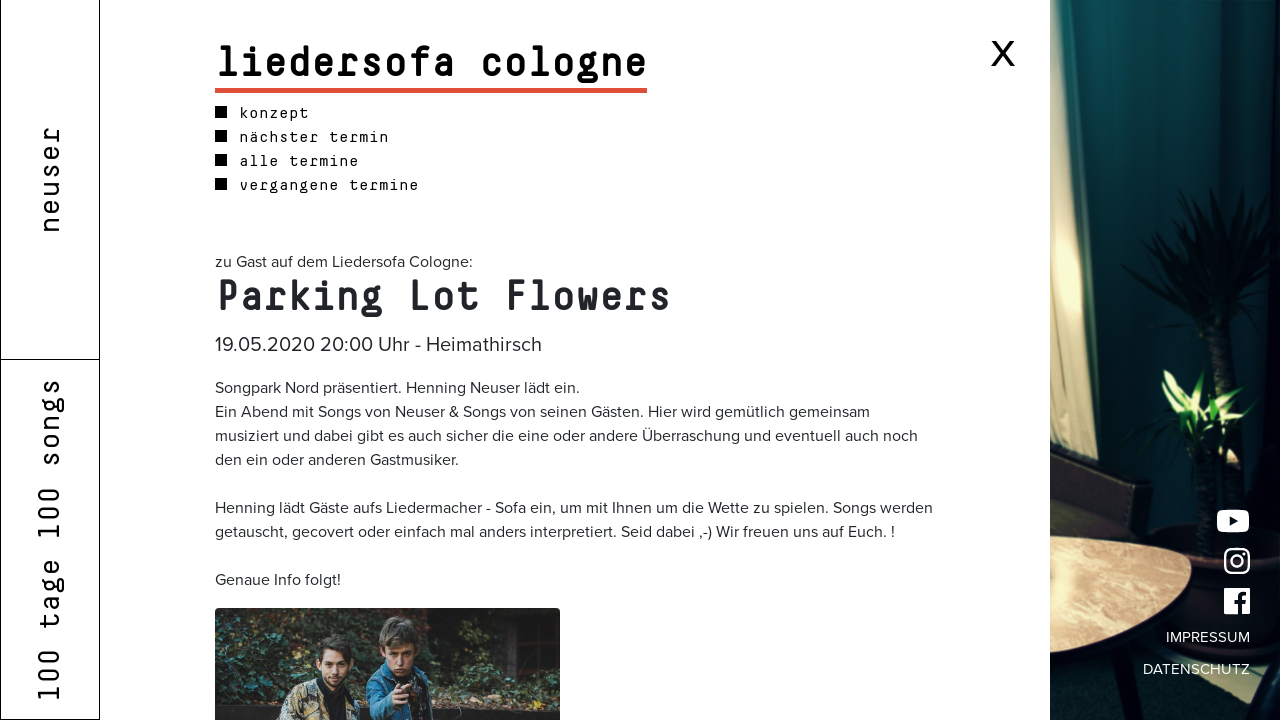

--- FILE ---
content_type: text/html; charset=UTF-8
request_url: https://www.liedersofa.cologne/termin-liedersofa/parking-lot-flowers/19.05.2020/48
body_size: 4903
content:
<!DOCTYPE html>
<html lang="de">
    <head>
        <!-- Global site tag (gtag.js) - Google Analytics -->
        <script async
                src="https://www.googletagmanager.com/gtag/js?id=UA-125487727-2"></script>
        <script>
          window.dataLayer = window.dataLayer || [];

          function gtag() {
            dataLayer.push(arguments);
          }

          gtag('js', new Date());

          gtag('config', 'UA-125487727-2');
        </script>
        <meta charset="UTF-8">
        <meta name="viewport" content="width=device-width, initial-scale=1">
        <link rel="canonical" href="http://www.liedersofa.cologne/termin-liedersofa/parking-lot-flowers/19.05.2020/48" />
        <title>Parking Lot Flowers beim Liedersofa Cologne - 19.05.2020</title>

        <meta charset="UTF-8" />
        <meta http-equiv="X-UA-Compatible" content="IE=edge">
        <meta name="viewport" content="width=device-width, initial-scale=1">
        <meta name="description" content="Am 19.05.2020 war Parking Lot Flowers zu Gast beim Liedersofa Cologne im Heimathirsch">
        <meta name="author" content="Henning Neuser">
        <meta property="og:locale" content="de_DE" />
        <meta property="og:type" content="website" />
        <meta property="og:title" content="Parking Lot Flowers beim Liedersofa Cologne - 19.05.2020" />
        <meta property="og:description" content="Am 19.05.2020 war Parking Lot Flowers zu Gast beim Liedersofa Cologne im Heimathirsch" />

        <meta property="fb:app_id" content="2172280019683233" />
        <meta property="og:image:width" content="1200" />
        <meta property="og:image:height" content="627" />
        <meta property="og:image"
              content="http://www.liedersofa.cologne/uploads/bands/1573680996.jpg" />
        <meta name="twitter:card" content="summary_large_image" />
        <meta name="twitter:description"
              content="Am 19.05.2020 war Parking Lot Flowers zu Gast beim Liedersofa Cologne im Heimathirsch" />
        <meta name="twitter:title" content="Parking Lot Flowers beim Liedersofa Cologne - 19.05.2020" />
        <meta name="twitter:site" content="@Henning_Neuser" />
        <meta name="twitter:image" content="http://www.liedersofa.cologne/uploads/bands/1573680996.jpg" />
                <link rel="apple-touch-icon-precomposed" sizes="57x57" href="http://www.liedersofa.cologne/build/images/neuser_logo.534a781b.png" />
        <link rel="apple-touch-icon-precomposed" sizes="114x114"
              href="http://www.liedersofa.cologne/build/images/neuser_logo.534a781b.png" />
        <link rel="apple-touch-icon-precomposed" sizes="72x72" href="http://www.liedersofa.cologne/build/images/neuser_logo.534a781b.png" />
        <link rel="apple-touch-icon-precomposed" sizes="144x144"
              href="http://www.liedersofa.cologne/build/images/neuser_logo.534a781b.png" />
        <link rel="apple-touch-icon-precomposed" sizes="60x60" href="http://www.liedersofa.cologne/build/images/neuser_logo.534a781b.png" />
        <link rel="apple-touch-icon-precomposed" sizes="120x120"
              href="http://www.liedersofa.cologne/build/images/neuser_logo.534a781b.png" />
        <link rel="apple-touch-icon-precomposed" sizes="76x76" href="http://www.liedersofa.cologne/build/images/neuser_logo.534a781b.png" />
        <link rel="apple-touch-icon-precomposed" sizes="152x152"
              href="http://www.liedersofa.cologne/build/images/neuser_logo.534a781b.png" />
        <link rel="icon" type="image/png" href="http://www.liedersofa.cologne/build/images/neuser_logo.534a781b.png" sizes="196x196" />
        <link rel="icon" type="image/png" href="http://www.liedersofa.cologne/build/images/neuser_logo.534a781b.png" sizes="128x128" />
        <link rel="icon" type="image/png" href="http://www.liedersofa.cologne/build/images/neuser_logo.534a781b.png" sizes="96x96" />
        <link rel="icon" type="image/png" href="http://www.liedersofa.cologne/build/images/neuser_logo.534a781b.png" sizes="32x32" />
        <link rel="icon" type="image/png" href="http://www.liedersofa.cologne/build/images/neuser_logo.534a781b.png" sizes="16x16" />
                <link type="image/x-icon" rel="icon" href="http://www.liedersofa.cologne/build/images/neuser_logo.534a781b.png" />

                        <link rel="stylesheet" href="https://use.fontawesome.com/releases/v5.5.0/css/all.css"
                  integrity="sha384-B4dIYHKNBt8Bc12p+WXckhzcICo0wtJAoU8YZTY5qE0Id1GSseTk6S+L3BlXeVIU"
                  crossorigin="anonymous">
            <link rel="stylesheet" href="https://use.typekit.net/izc7fhm.css">
        
    <link rel="stylesheet" href="/build/css/concert.15961a21.css">
        <script type="application/ld+json">{"@context":"https://schema.org","@type":"MusicEvent","location":{"@type":"MusicVenue","name":"Heimathirsch","address":{"@type":"PostalAddress","addressCountry":"DE","streetAddress":"Mauenheimerstr. 4","addressLocality":"Köln","postalCode":"50733"}},"name":"Parking Lot Flowers zu Gast beim Liedersofa Cologne","sameAs":"http://www.liedersofa.cologne/termin-liedersofa/parking-lot-flowers/19-05-2020/48","description":"<p>Songpark Nord pr&auml;sentiert. Henning Neuser l&auml;dt ein.<br />\r\nEin Abend mit Songs von Neuser &amp; Songs von seinen G&auml;sten. Hier wird gem&uuml;tlich gemeinsam musiziert und dabei gibt es auch sicher die eine oder andere &Uuml;berraschung und eventuell auch noch den ein oder anderen Gastmusiker.<br />\r\n<br />\r\nHenning l&auml;dt G&auml;ste aufs Liedermacher - Sofa ein, um mit Ihnen um die Wette zu spielen. Songs werden getauscht, gecovert oder einfach mal anders interpretiert. Seid dabei ,-) Wir freuen uns auf Euch. !<br />\r\n<br />\r\nGenaue Info folgt!</p>","image":{"@type":"ImageObject","url":"https://www.liedersofa.cologne/liedermacher-sofa-fb.jpg"},"startDate":"2020-05-19T20:00:00+02:00","doorTime":"2020-05-19T19:30:00+02:00","endDate":"2020-05-19T22:00:00+02:00","offers":{"@type":"Offer","price":11,"priceCurrency":"EUR","url":"http://www.liedersofa.cologne/tickets-liedersofa","availability":"https://schema.org/InStock","validFrom":"2025-12-01T00:00:00+01:00"},"performers":[{"@type":"MusicGroup","name":"Parking Lot Flowers","sameAs":"https://www.facebook.com/Parking-Lot-Flowers-459485831167075/","image":{"@type":"ImageObject","url":"/uploads/bands/1573680996.jpg"}},{"@type":"MusicGroup","name":"Henning Neuser","sameAs":["https://www.facebook.com/neusermusik/","https://www.youtube.com/user/NEUSERs/","https://open.spotify.com/artist/5einggntxvHdYij6tSYuaK?si=cmPqGpgDQk2XLMLDG63y8Q","https://www.instagram.com/derneuser/","https://musicbrainz.org/artist/32ec76c5-eb19-4662-9ab6-b89cb5ec9956","https://soundcloud.com/neuser-official","https://itunes.apple.com/de/artist/neuser/129537013","https://music.amazon.de/artists/B001Q9XRVS?ref=dm_sh_2336-7df5-dmcp-d104-06050&musicTerritory=DE&marketplaceId=A1PA6795UKMFR9"],"url":"https://www.neuser-online.de","description":"Henning NEUSER ist Singer Songwriter, Vocalcoach und Produzent. Seine Texte beschreiben stets das Leben zwischen Eindeutigkeit und Gefühlschaos, Pathos in den Kleinigkeiten des Alltags, die ewige Suche nach einem inneren Zusammenhang und die Sehnsucht nach Ruhe und Frieden in einer immer verrückteren Welt.","genre":["Rock","Singer","Songwriter"],"email":"info@neuseronline.de","logo":{"@type":"ImageObject","url":"https://www.neuseronline.de/logo.png"}}],"eventStatus":{"@type":"EventStatusType","name":"EventScheduled"},"isAccessibleForFree":false}</script>    </head>
    <body class="body-display animation-on-section">
        <header id="header" class="header text-lowercase">
            <h1 class="headline">
                <a href="/" class="js-link" data-target="start-target">
                    Liedersofa Cologne                </a>
            </h1>
            <nav class="nav-main">
                <ul class="list-unstyled">
                        
    <li>
        <a href="/konzept-liedersofa"
           class="js-link square-before-element" data-target="description-target">
            Konzept
        </a>
    </li>
    <li>
        <a href="/naechster-liedersofa-termin"
           class="js-link square-before-element" data-target="next-date-target">
            Nächster Termin
        </a>
    </li>
    <li>
        <a href="/termine-liedersofa"
           class="js-link square-before-element" data-target="all-dates-target">
            Alle Termine
        </a>
    </li>
    <li>
        <a href="/vergangene-termine-liedersofa"
           class="js-link square-before-element" data-target="history-target">
            Vergangene Termine
        </a>
    </li>
                </ul>
            </nav>
        </header>
        <aside class="aside-section text-lowercase">
                            <a href="//www.neuseronline.de/" class="span-box">
        <span class="span-links">
            Neuser
        </span>
                </a>
                                                    <a property="sameAs" href="//www.100tage100songs.de/"
                   class="span-box">
        <span class="span-links">
            100 Tage 100 Songs
        </span>
                </a>
                    </aside>
        <main class="main-section background-display background-picture">
                        <section id="next-date-target" class="content-container">
                <div class="js-link x-button" data-target="start-target">
                    <a href="/">
                        <svg xmlns="http://www.w3.org/2000/svg" viewBox="0 0 22.71289 23.69395"><title>x</title><path d="M11.332,13.98107,4.21933,23.694H0l9.07577-12.166L.49053,0H4.75872L11.332,9.02643,17.90627,0H22.1735L13.58922,11.52794l9.12367,12.166H18.44566Z"/></svg>
                    </a>
                </div>
                <div class="container">
                    <div class="row">
                        <div class="col-sm-12 col-md-12">
                                <span>zu Gast auf dem Liedersofa Cologne:</span>
            <h1>Parking Lot Flowers</h1>
        <span class="lead">19.05.2020 20:00 Uhr - Heimathirsch</span>
        <p>
            <p>Songpark Nord pr&auml;sentiert. Henning Neuser l&auml;dt ein.<br />
Ein Abend mit Songs von Neuser &amp; Songs von seinen G&auml;sten. Hier wird gem&uuml;tlich gemeinsam musiziert und dabei gibt es auch sicher die eine oder andere &Uuml;berraschung und eventuell auch noch den ein oder anderen Gastmusiker.<br />
<br />
Henning l&auml;dt G&auml;ste aufs Liedermacher - Sofa ein, um mit Ihnen um die Wette zu spielen. Songs werden getauscht, gecovert oder einfach mal anders interpretiert. Seid dabei ,-) Wir freuen uns auf Euch. !<br />
<br />
Genaue Info folgt!</p>
        </p>
        <div class="row">
                            <div class="col-sm-12 col-md-6">
                    <img class="img-fluid rounded float-left" src="/uploads/bands/1573680996.jpg" alt="Parking Lot Flowers">
                                            <p>
                            <a href="https://www.facebook.com/Parking-Lot-Flowers-459485831167075/" target="_blank"><i class="fas fa-home"></i> https://www.facebook.com/Parking-Lot-Flowers-459485831167075/</a>
                        </p>
                                    </div>
                                </div>
                                    <p>
                <a href="https://www.facebook.com/events/1327609197390339" target="_blank">
                    <i class="fab fa-facebook"></i> Facebook Veranstaltung
                </a>
            </p>
        

                    <span><a class="text-uppercase" href="https://liveimheimathirsch.jimdo.com/" target="_blank">Heimathirsch</a></span>
            <span><br>Mauenheimerstr. 4
                <br>50733 Köln</span>
            <br><br>U-Bahn Florastr (Linien 12, 15)
            
                        </div>
                    </div>
                </div>
                            </section>
                                            </main>
        <footer class="footer-display ">
                        <a href="https://www.youtube.com/channel/UCfPGuzoZir2n2kocZ_mzVYA"
               target="_blank">
                <svg aria-hidden="true" data-prefix="fab" data-icon="youtube" class=" svg-inline--fa fa-youtube fa-w-18"
                     role="img" xmlns="http://www.w3.org/2000/svg" viewBox="0 0 576 512">
                    <path d="M549.655 124.083c-6.281-23.65-24.787-42.276-48.284-48.597C458.781 64 288 64 288 64S117.22 64 74.629 75.486c-23.497 6.322-42.003 24.947-48.284 48.597-11.412 42.867-11.412 132.305-11.412 132.305s0 89.438 11.412 132.305c6.281 23.65 24.787 41.5 48.284 47.821C117.22 448 288 448 288 448s170.78 0 213.371-11.486c23.497-6.321 42.003-24.171 48.284-47.821 11.412-42.867 11.412-132.305 11.412-132.305s0-89.438-11.412-132.305zm-317.51 213.508V175.185l142.739 81.205-142.739 81.201z"></path>
                </svg>
            </a>
            <a href="https://www.instagram.com/derneuser/?hl=de" target="_blank">
                <svg aria-hidden="true" data-prefix="fab" data-icon="instagram"
                     class="-media svg-inline--fa fa-instagram fa-w-14" role="img" xmlns="http://www.w3.org/2000/svg"
                     viewBox="0 0 448 512">
                    <path d="M224.1 141c-63.6 0-114.9 51.3-114.9 114.9s51.3 114.9 114.9 114.9S339 319.5 339 255.9 287.7 141 224.1 141zm0 189.6c-41.1 0-74.7-33.5-74.7-74.7s33.5-74.7 74.7-74.7 74.7 33.5 74.7 74.7-33.6 74.7-74.7 74.7zm146.4-194.3c0 14.9-12 26.8-26.8 26.8-14.9 0-26.8-12-26.8-26.8s12-26.8 26.8-26.8 26.8 12 26.8 26.8zm76.1 27.2c-1.7-35.9-9.9-67.7-36.2-93.9-26.2-26.2-58-34.4-93.9-36.2-37-2.1-147.9-2.1-184.9 0-35.8 1.7-67.6 9.9-93.9 36.1s-34.4 58-36.2 93.9c-2.1 37-2.1 147.9 0 184.9 1.7 35.9 9.9 67.7 36.2 93.9s58 34.4 93.9 36.2c37 2.1 147.9 2.1 184.9 0 35.9-1.7 67.7-9.9 93.9-36.2 26.2-26.2 34.4-58 36.2-93.9 2.1-37 2.1-147.8 0-184.8zM398.8 388c-7.8 19.6-22.9 34.7-42.6 42.6-29.5 11.7-99.5 9-132.1 9s-102.7 2.6-132.1-9c-19.6-7.8-34.7-22.9-42.6-42.6-11.7-29.5-9-99.5-9-132.1s-2.6-102.7 9-132.1c7.8-19.6 22.9-34.7 42.6-42.6 29.5-11.7 99.5-9 132.1-9s102.7-2.6 132.1 9c19.6 7.8 34.7 22.9 42.6 42.6 11.7 29.5 9 99.5 9 132.1s2.7 102.7-9 132.1z"></path>
                </svg>
            </a>
            <a href="https://www.facebook.com/Liedermachersofa/" target="_blank">
                <svg aria-hidden="true" data-prefix="fab" data-icon="facebook"
                     class=" svg-inline--fa fa-facebook fa-w-14"
                     role="img" xmlns="http://www.w3.org/2000/svg" viewBox="0 0 448 512">
                    <path d="M448 56.7v398.5c0 13.7-11.1 24.7-24.7 24.7H309.1V306.5h58.2l8.7-67.6h-67v-43.2c0-19.6 5.4-32.9 33.5-32.9h35.8v-60.5c-6.2-.8-27.4-2.7-52.2-2.7-51.6 0-87 31.5-87 89.4v49.9h-58.4v67.6h58.4V480H24.7C11.1 480 0 468.9 0 455.3V56.7C0 43.1 11.1 32 24.7 32h398.5c13.7 0 24.8 11.1 24.8 24.7z"></path>
                </svg>
            </a>
            <a href="/impressum" class=" js-link font-scale" data-target="impressum">
                IMPRESSUM
            </a>
            <a href="/datenschutz" class=" js-link font-scale" data-target="data-safety">
                DATENSCHUTZ
            </a>
        </footer>
                    <script src="/build/js/app.73e5a636.js"></script>
            </body>
</html>


--- FILE ---
content_type: application/javascript
request_url: https://www.liedersofa.cologne/build/js/app.73e5a636.js
body_size: 1115
content:
/*! For license information please see app.73e5a636.js.LICENSE.txt */
(self.webpackChunk=self.webpackChunk||[]).push([[278],{676:(e,n,t)=>{"use strict";var o,r,i=t(712);t.n(i)()(),!0===(r=" -webkit- -moz- -o- -ms- ".split(" "),!!("ontouchstart"in window||window.DocumentTouch&&document instanceof DocumentTouch)||(o=["(",r.join("touch-enabled),("),"heartz",")"].join(""),window.matchMedia(o).matches))&&document.body.classList.add("touch-device")},712:function(e){e.exports=function(){"use strict";var e=function(){return e=Object.assign||function(e){for(var n,t=1,o=arguments.length;t<o;t++)for(var r in n=arguments[t])Object.prototype.hasOwnProperty.call(n,r)&&(e[r]=n[r]);return e},e.apply(this,arguments)};function n(){var e=document.createElement("div");return e.style.cssText="position: fixed; top: 0; height: 100vh; pointer-events: none;",document.documentElement.insertBefore(e,document.documentElement.firstChild),e}function t(e){document.documentElement.removeChild(e)}function o(){var e=n(),o=window.innerHeight,r=e.offsetHeight,i=r-o;return t(e),{vh:r,windowHeight:o,offset:i,isNeeded:0!==i,value:0}}function r(){}function i(){var e=o();return e.value=e.offset,e}function c(){var e=o();return e.value=.01*e.windowHeight,e}var u=Object.freeze({noop:r,computeDifference:i,redefineVhUnit:c});function a(e){return"string"==typeof e&&e.length>0}function d(e){return"function"==typeof e}var s=Object.freeze({cssVarName:"vh-offset",redefineVh:!1,method:i,force:!1,bind:!0,updateOnTouch:!1,onUpdate:r});function f(n){if(a(n))return e({},s,{cssVarName:n});if("object"!=typeof n)return s;var t={force:!0===n.force,bind:!1!==n.bind,updateOnTouch:!0===n.updateOnTouch,onUpdate:d(n.onUpdate)?n.onUpdate:r},o=!0===n.redefineVh;return t.method=u[o?"redefineVhUnit":"computeDifference"],t.cssVarName=a(n.cssVarName)?n.cssVarName:o?"vh":s.cssVarName,t}var m=!1,h=[];try{var v=Object.defineProperty({},"passive",{get:function(){m=!0}});window.addEventListener("test",v,v),window.removeEventListener("test",v,v)}catch(e){m=!1}function p(e,n){h.push({eventName:e,callback:n}),window.addEventListener(e,n,!!m&&{passive:!0})}function l(){h.forEach((function(e){window.removeEventListener(e.eventName,e.callback)})),h=[]}function w(e,n){document.documentElement.style.setProperty("--"+e,n.value+"px")}function b(n,t){return e({},n,{unbind:l,recompute:t.method})}function y(e){var n=Object.freeze(f(e)),t=b(n.method(),n);if(!t.isNeeded&&!n.force)return t;if(w(n.cssVarName,t),n.onUpdate(t),!n.bind)return t;function o(){window.requestAnimationFrame((function(){var e=n.method();w(n.cssVarName,e),n.onUpdate(b(e,n))}))}return t.unbind(),p("orientationchange",o),n.updateOnTouch&&p("touchmove",o),t}return y}()}},e=>{var n;n=676,e(e.s=n)}]);